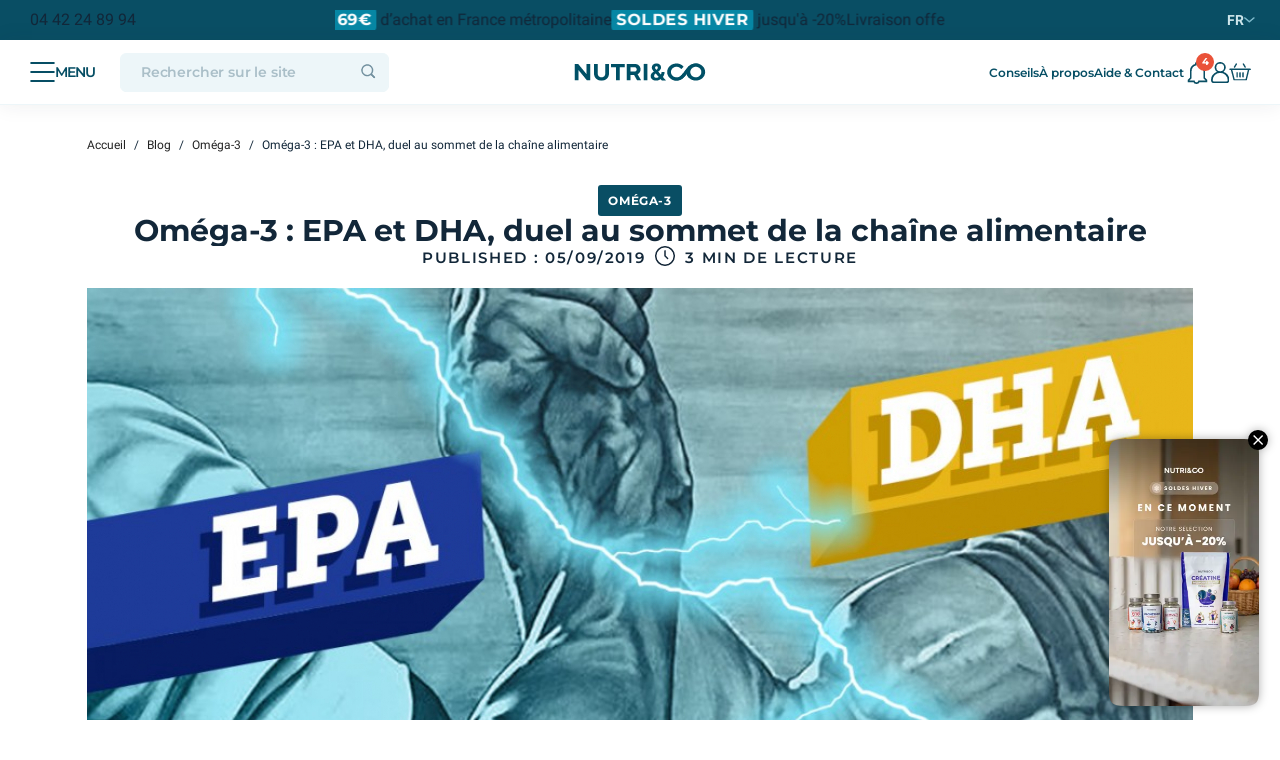

--- FILE ---
content_type: text/html; charset=utf-8
request_url: https://nutriandco.com/fr/module/cdc_googletagmanager/async?action=user
body_size: -96
content:
{"pageCategory":null,"event":null,"ecommerce":{"currency":"EUR","userId":"173382","customerEmail":"89f0b55c16f35f1ab100d8ad1d2878796b1a465df65d6d3b9549928d5660d48f","storeId":1},"google_tag_params":null,"userLogged":0,"userId":"guest_173382","newCustomer":0,"customerEmail":"6e9fb2358b43b7b586230e4f85c4cfa77aec29ef035dce92711dd33f5e3518de","storeId":1}

--- FILE ---
content_type: image/svg+xml
request_url: https://nutriandco.com/themes/nutriandco/assets/img/blog/linkedin-circle.svg
body_size: 85
content:
<svg xmlns="http://www.w3.org/2000/svg" width="50" height="50" viewBox="0 0 50 50">
  <g id="Groupe_795" data-name="Groupe 795" transform="translate(-0.074)">
    <circle id="Ellipse_41" data-name="Ellipse 41" cx="25" cy="25" r="25" transform="translate(0.074)" fill="#094e64"/>
    <g id="linkedin" transform="translate(12.801 12.5)">
      <path id="Tracé_416" data-name="Tracé 416" d="M696.086,695.671h0V686.5c0-4.485-.965-7.94-6.21-7.94a5.443,5.443,0,0,0-4.9,2.7H684.9v-2.28h-4.965v16.692h5.185v-8.265c0-2.176.413-4.28,3.106-4.28,2.656,0,2.7,2.483,2.7,4.42v8.125Z" transform="translate(-671.058 -670.671)" fill="#fff"/>
      <path id="Tracé_417" data-name="Tracé 417" d="M667.8,679.166h5.183v16.69H667.8Z" transform="translate(-667.351 -670.856)" fill="#fff"/>
      <path id="Tracé_418" data-name="Tracé 418" d="M670.185,667.2a3.017,3.017,0,1,0,3,3.033V670.2a3,3,0,0,0-3-3Z" transform="translate(-667.152 -667.2)" fill="#fff"/>
    </g>
  </g>
</svg>
